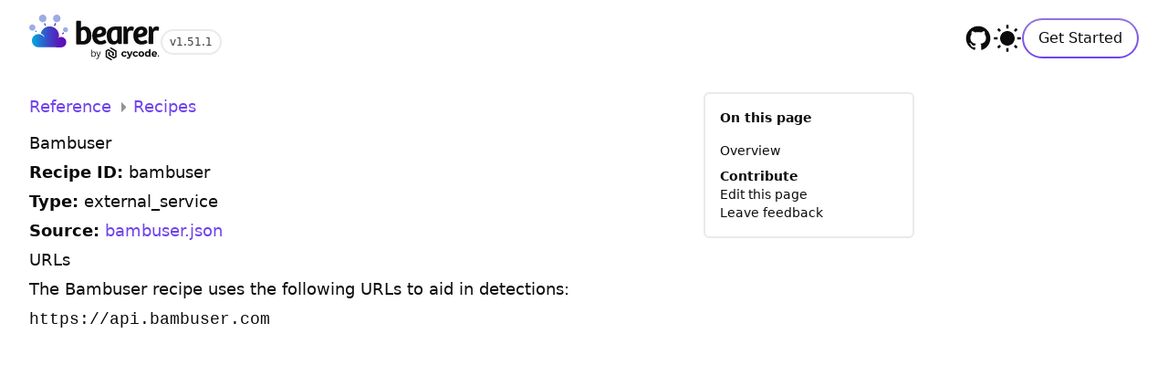

--- FILE ---
content_type: text/html; charset=utf-8
request_url: https://docs.bearer.com/reference/recipes/bambuser/
body_size: 13542
content:
<!DOCTYPE html>
<html lang="en">
  <head>
    <title>Bearer CLI: Recipe - Bambuser</title>
    <meta charset="UTF-8"/>
    <meta name="description" content="Bearer CLI is a free and open code security scanning tool that natively filters and prioritizes security risks by business impact"/>
    <meta http-equiv="x-ua-compatible" content="ie=edge"/>
    <meta name="google-site-verification" content="TPIn3qa-ZOQsCQrpOB6J5eALE4dPBPiRBEJP5azpo9g"/>
    <meta name="viewport" content="width=device-width, initial-scale=1, shrink-to-fit=no, viewport-fit=cover"/>
    <meta property="og:title" content="Bearer CLI: Recipe - Bambuser"/>
    <meta property="og:description" content="Bearer CLI is a free and open code security scanning tool that natively filters and prioritizes security risks by business impact"/>
    <meta property="og:image" content="https://docs.bearer.com/assets/img/bearer-cli-opengraph.png"/>
    <meta property="og:url" content="/reference/recipes/bambuser/"/>
    <meta property="og:site_name" content="Bearer CLI"/>
    <meta property="og:type" content="website"/>
    <link rel="canonical" content="/reference/recipes/bambuser/"/>
    <link rel="icon" href="/assets/img/favicon.ico"/>
    <link rel="icon" href="/assets/img/favicon.svg"/>
    <link rel="stylesheet" href="/style.css?v=1768564709237"/>
    <link rel="stylesheet" href="/prism-theme.css"/>
    <link rel="stylesheet" href="/callout.css"/>
    <script defer data-domain="docs.bearer.com" src="https://plausible.io/js/script.js"></script>
  </head>
  <body class="bg-white dark:bg-neutral-600">
    <header class='py-4 sm:px-0 bg-white dark:bg-neutral-600 sticky top-0 z-50 '>
	<nav class='wrap mx-auto px-8 flex justify-between'>
		<div class="flex items-center gap-2">

			<a href="/" title="Return to the homepage">
				<svg xmlns="http://www.w3.org/2000/svg" xmlns:xlink="http://www.w3.org/1999/xlink" viewBox="0 0 1817 664" version="1.1" class="w-36">
	<title>Bearer</title>
	<defs>
		<clipPath id="clip1">
			<path d="M 311 30 L 338.875 30 L 338.875 77 L 311 77 Z M 311 30 "/>
		</clipPath>
		<linearGradient id="cloud_grad" x1="37.5912" y1="305.7" x2="512.878" y2="305.7" gradientUnits="userSpaceOnUse">
			<stop stop-color="#00A9E2"/>
			<stop offset="0.1882" stop-color="#1981D7"/>
			<stop offset="0.4572" stop-color="#394DC8"/>
			<stop offset="0.6919" stop-color="#5027BE"/>
			<stop offset="0.8802" stop-color="#5F10B7"/>
			<stop offset="0.9987" stop-color="#6408B5"/>
		</linearGradient>
	</defs>
	<g id="logo-name" class="dark:fill-white fill-black">
		<path d="M746.745 363.166H724.878L725.122 363.163C719.686 363.16 715.288 358.783 715.222 353.355V346.396H715.239L715.399 240.238C715.374 221.754 731.425 210.662 748.968 210.662C781.281 210.662 789.663 242.553 794.061 267.506C804.401 326.199 778.133 363.166 746.745 363.166ZM856.302 251.333C846.373 194.952 813.518 163.063 766.896 163.063C745.196 163.063 727.113 170.459 714.757 181.55L714.94 92.9872C714.909 87.5303 710.488 83.1159 705.028 83.1159H661.172C655.695 83.1159 651.257 87.5561 651.257 93.0389L651.24 92.0481L650.761 356.483L649.808 401.956L649.825 401.298C649.825 406.781 654.263 411.221 659.737 411.227H659.531H745.055C834.148 411.227 873.966 351.614 856.302 251.333Z" />
		<path d="M1180.28 364.092C1153.97 364.092 1142.92 343.295 1138.52 318.339C1131.24 276.982 1135.96 212.429 1186.62 210.301L1186.51 210.2H1208.03L1207.82 210.206C1213.22 210.206 1217.6 214.534 1217.72 219.913V222.096L1218.03 329.434C1217.13 347.919 1204.28 364.092 1180.28 364.092ZM1226.94 394.613C1227.05 399.863 1231.22 404.088 1236.44 404.298H1271.17C1276.42 404.085 1280.62 399.814 1280.68 394.518L1280.7 357.624L1280.8 225.189L1281.4 172.949C1281.39 167.521 1277.02 163.13 1271.61 163.061H1192.42C1098.71 163.061 1058.89 230.534 1075.66 325.735C1084.45 375.646 1113.72 410.768 1163.11 410.768C1192.19 410.768 1213.27 401.989 1227.07 380.729L1226.94 394.613Z" />
		<path d="M1429.46 221.635C1434.87 222.456 1439.68 220.969 1440.5 215.555L1447.07 180.76L1447.05 180.834C1448.39 176.299 1446.33 171.526 1442.37 169.294C1433.19 165.477 1421.61 163.062 1410.11 163.062C1388.41 163.062 1366.6 175.541 1356.25 203.268L1349.01 173.267C1347.67 167.718 1344.22 162.473 1338.88 162.327H1313.2C1307.9 162.47 1303.66 166.75 1303.56 172.06L1303 210.201L1302.59 394.89C1302.84 400.011 1306.94 404.092 1312.06 404.299H1357.23C1362.51 404.083 1366.74 399.764 1366.75 394.425L1366.95 258.728C1367.6 230.998 1383.24 217.597 1406.32 217.597C1414.79 217.597 1422.61 219.228 1429.85 221.799L1429.46 221.635Z" />
		<path d="M1778.35 221.635C1783.76 222.456 1788.57 220.969 1789.39 215.552L1795.96 180.76L1795.93 180.834C1797.27 176.299 1795.22 171.526 1791.26 169.294C1782.08 165.477 1770.5 163.062 1758.99 163.062C1737.3 163.062 1715.49 175.541 1705.14 203.268L1697.9 173.267C1696.56 167.718 1693.11 162.473 1687.77 162.327H1662.09C1656.79 162.47 1652.54 166.75 1652.45 172.06L1651.89 210.201L1651.48 394.893C1651.73 400.014 1655.82 404.092 1660.95 404.299H1706.12C1711.4 404.083 1715.63 399.767 1715.64 394.428L1715.84 258.728C1716.49 230.998 1732.13 217.597 1755.21 217.597C1763.68 217.597 1771.49 219.225 1778.74 221.796L1778.35 221.635Z" />
		<path d="M1552.36 208.814C1563.89 208.814 1574.27 215.285 1576.47 227.764C1581.43 255.934 1542.74 265.345 1515.25 267.474C1509.81 267.459 1506.27 264.179 1506.4 257.579C1510.51 234.244 1523.1 208.814 1552.36 208.814ZM1631.53 389.91C1636.17 387.294 1637.43 381.773 1635.03 377.078L1620.2 350.623C1617.41 346.246 1611.91 345.152 1607.29 347.748L1607.34 347.716C1595.17 355.083 1579.09 362.24 1559.07 362.24C1524.44 362.24 1511.06 338.675 1506.67 313.717C1561.27 311.873 1646.78 299.391 1632.78 219.906C1626.52 184.321 1596.92 163.062 1553.53 163.062C1467.21 163.062 1428.77 238.391 1442.69 317.416C1452.22 371.486 1486.45 411.229 1551.08 411.229C1590.44 411.229 1617.86 398.733 1631.72 389.83L1631.53 389.91Z" />
		<path d="M983.727 208.815C995.269 208.815 1005.64 215.285 1007.84 227.764C1012.8 255.934 974.114 265.346 946.618 267.474C941.179 267.459 937.644 264.179 937.771 257.579C941.885 234.244 954.47 208.815 983.727 208.815ZM1062.91 389.91C1067.54 387.294 1068.8 381.774 1066.4 377.081L1051.57 350.623C1048.78 346.246 1043.28 345.152 1038.67 347.748L1038.71 347.717C1026.54 355.086 1010.47 362.241 990.443 362.241C955.819 362.241 942.435 338.675 938.04 313.717C992.647 311.873 1078.16 299.391 1064.16 219.906C1057.89 184.321 1028.3 163.062 984.904 163.062C898.579 163.062 860.144 238.391 874.064 317.416C883.586 371.486 917.823 411.23 982.451 411.23C1021.81 411.23 1049.23 398.733 1063.09 389.83L1062.91 389.91Z" />

		<path d="M926.704 508.701H937.832L959.585 566.971L978.949 508.701H990.077C971.468 560.695 961.848 587.501 961.22 589.118C958.328 596.479 954.828 601.861 950.72 605.265C946.613 608.712 941.206 610.435 934.5 610.435C932.488 610.435 930.371 610.265 928.15 609.924L927.521 600.861C929.868 601.032 931.628 601.117 932.802 601.117C937.538 601.117 941.122 600.223 943.553 598.436C946.026 596.692 948.226 593.394 950.154 588.543C951.873 584.076 953.151 580.629 953.99 578.204L926.704 508.701Z" />
		<path d="M891.058 516.104C884.394 516.104 879.28 518.444 875.718 523.125C872.197 527.762 870.437 534.592 870.437 543.612C870.437 562.078 877.289 571.311 890.995 571.311C894.39 571.311 897.366 570.609 899.923 569.205C902.522 567.758 904.554 565.759 906.021 563.206C907.53 560.61 908.641 557.696 909.354 554.462C910.108 551.228 910.485 547.633 910.485 543.676C910.485 538.315 909.857 533.634 908.599 529.635C907.384 525.635 905.288 522.38 902.312 519.87C899.336 517.359 895.585 516.104 891.058 516.104ZM892.127 507.233C898.246 507.233 903.528 508.807 907.97 511.956C912.413 515.104 915.745 519.38 917.967 524.784C920.188 530.188 921.299 536.379 921.299 543.357C921.299 550.59 920.188 556.951 917.967 562.44C915.787 567.929 912.455 572.268 907.97 575.46C903.528 578.608 898.205 580.183 892.001 580.183C887.433 580.183 883.262 579.183 879.49 577.183C875.718 575.183 872.574 572.46 870.059 569.014L868.991 578.715H860V481.512L870.499 480.874V504.042C870.499 509.743 870.416 514.636 870.248 518.721C872.679 515.189 875.822 512.402 879.679 510.36C883.577 508.275 887.726 507.233 892.127 507.233Z" />
		<path d="M1294.81 574.207C1288.81 571.104 1283.77 566.388 1280.25 560.578C1276.73 554.768 1274.86 548.09 1274.86 541.28C1274.86 534.47 1276.73 527.792 1280.25 521.982C1283.77 516.172 1288.81 511.456 1294.81 508.353C1301.28 505.063 1308.44 503.404 1315.68 503.518C1322.64 503.372 1329.53 505.037 1335.67 508.353C1341.28 511.424 1345.72 516.298 1348.27 522.204L1331.89 531.056C1328.11 524.331 1322.66 520.968 1315.56 520.968C1313.03 520.887 1310.52 521.329 1308.17 522.267C1305.82 523.205 1303.69 524.619 1301.91 526.421C1300.06 528.401 1298.62 530.74 1297.69 533.295C1296.77 535.851 1296.36 538.571 1296.5 541.289C1296.36 544.005 1296.76 546.723 1297.69 549.277C1298.62 551.83 1300.05 554.165 1301.91 556.139C1303.69 557.941 1305.82 559.355 1308.17 560.293C1310.52 561.231 1313.03 561.673 1315.56 561.592C1318.95 561.671 1322.3 560.762 1325.19 558.973C1328.09 557.184 1330.41 554.591 1331.89 551.504L1348.24 560.593C1345.6 566.357 1341.2 571.107 1335.67 574.134C1329.52 577.513 1322.61 579.205 1315.61 579.042C1308.39 579.144 1301.26 577.485 1294.81 574.207Z" />
		<path d="M1431.1 504.608L1398.33 582.44C1394.99 590.923 1390.87 596.878 1385.98 600.308C1380.73 603.861 1374.52 605.672 1368.2 605.488C1364.4 605.461 1360.62 604.848 1357 603.67C1353.7 602.678 1350.63 601.001 1348 598.745L1355.71 583.622C1357.34 585.088 1359.22 586.245 1361.25 587.039C1363.26 587.82 1365.39 588.233 1367.54 588.257C1370.05 588.369 1372.52 587.626 1374.56 586.148C1376.71 584.234 1378.38 581.828 1379.42 579.132L1379.69 578.441L1348.27 504.608H1370.02L1390.35 554.321L1410.88 504.554L1431.1 504.608Z" />
		<path d="M1451.74 574.208C1445.74 571.106 1440.7 566.389 1437.18 560.579C1433.66 554.77 1431.8 548.092 1431.8 541.282C1431.8 534.472 1433.66 527.794 1437.18 521.984C1440.7 516.174 1445.74 511.458 1451.74 508.355C1458.21 505.065 1465.37 503.406 1472.61 503.52C1479.6 503.36 1486.51 505.026 1492.67 508.355C1498.25 511.44 1502.64 516.314 1505.15 522.205L1488.82 531.057C1485.04 524.332 1479.59 520.969 1472.47 520.969C1469.95 520.891 1467.44 521.335 1465.1 522.272C1462.75 523.21 1460.62 524.623 1458.84 526.422C1456.99 528.402 1455.56 530.741 1454.63 533.297C1453.7 535.853 1453.29 538.572 1453.44 541.291C1453.29 544.007 1453.69 546.725 1454.62 549.278C1455.55 551.831 1456.99 554.167 1458.84 556.141C1460.63 557.948 1462.77 559.364 1465.12 560.302C1467.47 561.24 1469.99 561.68 1472.52 561.594C1475.92 561.676 1479.27 560.768 1482.17 558.979C1485.07 557.19 1487.4 554.596 1488.87 551.506L1505.21 560.594C1502.62 566.383 1498.24 571.168 1492.73 574.227C1486.58 577.605 1479.66 579.297 1472.67 579.134C1465.4 579.229 1458.22 577.538 1451.74 574.208Z" />
		<path d="M1530.14 574.207C1524.25 571.148 1519.32 566.497 1515.89 560.775C1512.43 554.885 1510.65 548.139 1510.76 541.29C1510.65 534.434 1512.43 527.683 1515.89 521.786C1519.32 516.064 1524.25 511.414 1530.14 508.354C1536.51 505.065 1543.58 503.405 1550.74 503.519C1557.87 503.396 1564.92 505.057 1571.26 508.354C1577.12 511.426 1582.03 516.075 1585.43 521.786C1588.9 527.683 1590.68 534.434 1590.57 541.29C1590.68 548.139 1588.9 554.885 1585.43 560.775C1582.03 566.486 1577.12 571.135 1571.26 574.207C1564.92 577.505 1557.87 579.166 1550.74 579.042C1543.58 579.157 1536.51 577.497 1530.14 574.207ZM1564.04 556.031C1567.64 551.99 1569.5 546.677 1569.23 541.253C1569.5 535.824 1567.64 530.506 1564.04 526.458C1562.33 524.652 1560.26 523.233 1557.97 522.293C1555.67 521.354 1553.21 520.914 1550.74 521.005C1548.25 520.918 1545.78 521.358 1543.47 522.298C1541.17 523.237 1539.08 524.654 1537.36 526.458C1535.56 528.451 1534.16 530.785 1533.26 533.324C1532.36 535.864 1531.96 538.559 1532.1 541.253C1531.95 543.962 1532.33 546.674 1533.23 549.23C1534.13 551.787 1535.53 554.136 1537.34 556.14C1539.07 557.944 1541.15 559.361 1543.45 560.3C1545.76 561.24 1548.23 561.68 1550.72 561.593C1553.18 561.676 1555.64 561.233 1557.92 560.293C1560.2 559.354 1562.27 557.938 1563.97 556.14L1564.04 556.031Z" />
		<path d="M1678.28 476.798V577.95H1658.16V569.498C1652.94 575.86 1645.38 579.041 1635.47 579.041C1628.99 579.132 1622.6 577.536 1616.91 574.406C1611.43 571.338 1606.94 566.753 1603.96 561.191C1600.7 555.052 1599.07 548.163 1599.23 541.197C1599.1 534.293 1600.73 527.47 1603.96 521.385C1606.96 515.801 1611.48 511.207 1617 508.152C1622.69 505.022 1629.08 503.425 1635.56 503.517C1644.83 503.517 1652.08 506.474 1657.3 512.387V476.798H1678.28ZM1652.35 556.138C1654.15 554.15 1655.55 551.82 1656.45 549.283C1657.36 546.747 1657.76 544.054 1657.62 541.361C1657.75 538.665 1657.36 535.969 1656.45 533.43C1655.55 530.89 1654.15 528.557 1652.35 526.565C1648.81 523.025 1644.03 521.039 1639.05 521.039C1634.07 521.039 1629.29 523.025 1625.75 526.565C1623.95 528.557 1622.55 530.89 1621.65 533.43C1620.74 535.969 1620.34 538.665 1620.47 541.361C1620.34 544.054 1620.74 546.747 1621.65 549.283C1622.55 551.82 1623.95 554.15 1625.75 556.138C1629.29 559.678 1634.07 561.664 1639.05 561.664C1644.03 561.664 1648.81 559.678 1652.35 556.138Z" />
		<path d="M1768.22 547.286H1713.27C1714.15 551.653 1716.66 555.509 1720.29 558.046C1724.36 560.79 1729.18 562.17 1734.07 561.991C1737.49 562.051 1740.91 561.478 1744.13 560.3C1747.19 559.054 1749.96 557.2 1752.29 554.847L1763.51 567.116C1756.66 575.078 1746.7 579.052 1733.62 579.04C1726.09 579.189 1718.63 577.532 1711.86 574.205C1705.83 571.223 1700.77 566.562 1697.28 560.773C1693.81 554.883 1692.04 548.137 1692.15 541.288C1692.05 534.464 1693.81 527.745 1697.22 521.857C1700.53 516.145 1705.34 511.471 1711.13 508.352C1717.22 505.08 1724.03 503.417 1730.93 503.517C1737.65 503.421 1744.28 505.014 1750.24 508.152C1755.93 511.179 1760.64 515.79 1763.81 521.439C1767.17 527.606 1768.83 534.564 1768.64 541.597C1768.64 541.833 1768.49 543.741 1768.22 547.286ZM1718.94 523.656C1715.64 526.496 1713.52 530.487 1713 534.835H1748.78C1748.23 530.518 1746.11 526.56 1742.83 523.729C1739.51 520.921 1735.28 519.44 1730.95 519.567C1726.59 519.436 1722.32 520.901 1718.94 523.693V523.656Z"/>
		<path fill-rule="evenodd" clip-rule="evenodd" d="M1202.68 491.193L1138.07 453.495C1136.3 452.459 1134.28 451.914 1132.23 451.914C1130.17 451.914 1128.16 452.459 1126.38 453.495L1113.16 461.13L1189.41 505.714V572.376L1170.35 583.492L1113.16 550.16V539.472C1115.27 537.493 1116.73 534.916 1117.36 532.081C1117.98 529.245 1117.74 526.285 1116.67 523.59C1115.59 520.895 1113.73 518.592 1111.34 516.985C1108.94 515.379 1106.12 514.543 1103.24 514.589C1100.36 514.635 1097.56 515.561 1095.22 517.244C1092.87 518.926 1091.09 521.288 1090.1 524.016C1089.11 526.743 1088.96 529.71 1089.68 532.524C1090.39 535.338 1091.93 537.867 1094.1 539.778V561.276L1170.37 605.723L1202.68 586.897C1204.45 585.862 1205.93 584.374 1206.96 582.581C1207.99 580.788 1208.53 578.753 1208.53 576.682V501.408C1208.53 499.337 1207.99 497.302 1206.96 495.509C1205.93 493.716 1204.45 492.228 1202.68 491.193Z"/>
		<path fill-rule="evenodd" clip-rule="evenodd" d="M1170.36 538.039V516.815L1094.08 472.369L1061.79 491.179C1060.01 492.218 1058.54 493.71 1057.51 495.506C1056.49 497.301 1055.95 499.337 1055.95 501.409V576.683C1055.95 578.754 1056.49 580.788 1057.51 582.581C1058.54 584.374 1060.01 585.863 1061.79 586.898L1126.38 624.504C1128.15 625.54 1130.17 626.086 1132.22 626.086C1134.28 626.086 1136.29 625.54 1138.07 624.504L1151.24 616.87L1075.02 572.378V505.715L1094.08 494.6L1151.24 527.931V538.237C1149.13 540.204 1147.66 542.77 1147.02 545.598C1146.38 548.426 1146.61 551.384 1147.67 554.08C1148.72 556.777 1150.57 559.086 1152.95 560.703C1155.34 562.321 1158.15 563.17 1161.03 563.14C1163.9 563.111 1166.7 562.202 1169.05 560.536C1171.4 558.869 1173.2 556.522 1174.2 553.804C1175.21 551.086 1175.37 548.125 1174.68 545.31C1173.98 542.496 1172.45 539.961 1170.3 538.039H1170.36Z"/>
		<path d="M1787.81 576.784C1792.72 576.784 1796.7 572.765 1796.7 567.808C1796.7 562.85 1792.72 558.831 1787.81 558.831C1782.89 558.831 1778.91 562.85 1778.91 567.808C1778.91 572.765 1782.89 576.784 1787.81 576.784Z" stroke="white" stroke-width="0.93017"/>
		<path d="M1787.26 566.99C1787.82 566.99 1788.22 566.878 1788.46 566.665C1788.7 566.462 1788.83 566.118 1788.83 565.631C1788.83 565.144 1788.7 564.819 1788.46 564.606C1788.22 564.403 1787.82 564.302 1787.26 564.302H1786.14V566.99H1787.26ZM1786.14 568.846V572.802H1783.46V562.345H1787.54C1788.91 562.345 1789.91 562.578 1790.54 563.044C1791.18 563.501 1791.49 564.231 1791.49 565.235C1791.49 565.925 1791.33 566.493 1791 566.939C1790.67 567.375 1790.18 567.71 1789.5 567.913C1789.88 568.004 1790.2 568.197 1790.49 568.491C1790.78 568.785 1791.07 569.231 1791.36 569.84L1792.82 572.802H1789.98L1788.71 570.205C1788.46 569.688 1788.2 569.323 1787.94 569.14C1787.67 568.947 1787.32 568.846 1786.89 568.846H1786.14Z" />
	</g>

	<g id="cloud-white" class="invisible dark:visible">
		<path d="M98.8837 222.894L89.1869 212.604C85.7184 217.314 81.5728 221.432 76.8994 224.862L86.2721 234.805C87.9274 236.565 90.168 237.533 92.5807 237.533C92.9078 237.533 93.2377 237.513 93.559 237.479C95.4353 237.266 97.1509 236.465 98.5251 235.161C100.212 233.575 101.176 231.421 101.245 229.104C101.314 226.783 100.476 224.583 98.8837 222.894Z" fill="white"/>
		<path d="M216.698 112.276C211.549 114.861 206.055 116.791 200.32 117.983L210.12 144.952C211.362 148.372 214.638 150.676 218.268 150.676C219.275 150.676 220.273 150.498 221.234 150.147C225.724 148.51 228.05 143.521 226.418 139.021L216.698 112.276Z" fill="white"/>
		<path d="M355.93 114.26C353.993 113.453 352.129 112.543 350.31 111.578L338.88 143.044C337.245 147.542 339.572 152.536 344.059 154.168C345.025 154.518 346.021 154.696 347.025 154.696L347.389 154.69C350.909 154.541 353.971 152.301 355.178 148.981L366.568 117.623C362.962 116.785 359.401 115.705 355.93 114.26Z" fill="white"/>
		<path d="M463.297 238.088L452.378 251.408C449.346 255.108 449.882 260.588 453.572 263.62C454.739 264.577 456.073 265.194 457.542 265.453C458.05 265.548 458.563 265.594 459.074 265.594C461.685 265.594 464.129 264.439 465.779 262.42L476.313 249.573C471.255 246.529 466.889 242.605 463.297 238.088Z" fill="white"/>

		<path d="M278.718 160.082C220.376 160.082 169.433 198.206 152.711 253.545C148.975 253.102 145.237 252.878 141.528 252.878C138.975 252.878 136.401 252.985 133.876 253.194C117.745 254.102 101.57 259.53 87.0792 268.899L86.8784 269.028L86.6804 269.163C79.0693 274.373 72.9786 279.652 68.07 285.29C62.9748 290.781 58.3731 297.395 54.0182 305.498C38.354 335.649 39.6106 373.138 57.085 401.296C65.3933 415.225 77.5201 427.113 92.1686 435.683C106.315 443.871 122.791 448.354 139.89 448.693L140.329 448.702L140.486 448.699L418.943 450C444.147 450 468.721 437.69 483.425 417.853C498.532 398.406 503.593 371.15 496.63 346.637C489.644 322.104 470.572 301.497 446.852 292.852C437.786 289.394 427.906 287.596 417.73 287.596C415.28 287.596 412.801 287.705 410.354 287.92C408.231 217.066 349.995 160.082 278.718 160.082ZM278.718 178.357C341.268 178.357 392.16 229.304 392.16 291.924V303.869C387.939 305.88 383.952 308.315 380.343 311.201C379.528 311.862 379.258 313.042 379.78 313.999C380.182 314.74 380.942 315.159 381.731 315.159C382.09 315.159 382.451 315.073 382.79 314.889C391.824 310.053 401.547 307.046 411.453 306.17C413.541 305.971 415.636 305.871 417.73 305.871C425.553 305.871 433.345 307.255 440.606 310.021C459.18 316.791 473.742 332.914 479.072 351.635C484.389 370.352 480.86 391.51 468.891 406.793C457.427 422.382 438.429 431.728 419.216 431.728H419.067H419.035H419.03L140.286 430.424H140.257H140.254C126.661 430.151 113.123 426.702 101.381 419.907C89.6956 413.071 79.5914 403.441 72.6774 391.792C58.2928 368.729 57.6157 338.176 70.0925 314.157C73.2913 308.209 76.9979 302.465 81.6427 297.516C86.0722 292.372 91.3969 288.07 96.9826 284.25C108.355 276.9 121.529 272.147 135.139 271.426C137.265 271.242 139.396 271.153 141.528 271.153C153.003 271.153 164.465 273.758 174.991 278.48C181.25 281.257 187.18 284.859 192.588 289.17C198.074 293.398 202.974 298.392 207.377 303.852L207.4 303.881C208.115 304.768 209.182 305.251 210.269 305.251C210.929 305.251 211.595 305.072 212.197 304.702C213.93 303.636 214.469 301.365 213.402 299.633C209.397 293.116 204.365 287.217 198.713 281.967C192.981 276.8 186.569 272.342 179.67 268.764C176.144 266.957 172.483 265.395 168.733 264.082C181.434 213.514 226.369 178.357 278.718 178.357Z" fill="white"/>
	</g>

	<g id="cloud-blue" class="visable dark:invisible">
		<path d="M78.4946 227.473L87.9891 237.143C89.7694 238.901 91.8463 239.78 94.2199 239.78C94.5166 239.78 94.8133 239.78 95.11 239.78C96.8902 239.487 98.6705 238.901 100.154 237.436C101.934 235.971 102.824 233.626 102.824 231.575C102.824 229.231 101.934 227.179 100.451 225.421L90.6595 215.458C87.099 220.147 82.9452 224.249 78.4946 227.473Z" fill="url(#cloud_grad)"/>
		<path d="M203.935 121.389L213.726 148.175C214.913 151.413 218.176 153.768 221.737 153.768C222.627 153.768 223.814 153.473 224.704 153.179C229.154 151.707 231.528 146.703 229.748 142.288L219.957 115.797C214.913 118.446 209.572 120.212 203.935 121.389Z" fill="url(#cloud_grad)"/>
		<path d="M355.595 113.571L344.206 145.022C342.708 149.473 344.806 154.517 349.301 156C350.2 156.297 351.399 156.593 352.298 156.593H352.598C356.194 156.593 359.191 154.22 360.39 150.956L371.779 119.802C368.182 118.912 364.586 118.022 360.99 116.539C359.191 115.352 357.393 114.462 355.595 113.571Z" fill="url(#cloud_grad)"/>
		<path d="M463.549 269.58C464.143 269.58 464.44 269.58 465.033 269.58C467.703 269.58 470.077 268.382 471.857 266.284L482.242 253.397C477.198 250.4 472.747 246.504 469.187 241.708L458.209 255.195C455.242 258.791 455.835 264.486 459.396 267.483C460.582 268.681 462.066 269.281 463.549 269.58Z" fill="url(#cloud_grad)"/>


		<path d="M466.619 311.484C456.126 307.574 444.734 306.07 433.641 306.972C422.549 307.875 411.457 311.484 401.264 316.898C400.064 317.5 398.566 317.199 397.966 315.996C397.366 314.793 397.666 313.59 398.566 312.687C402.763 309.379 407.26 306.672 412.056 304.265V290.73C412.056 219.746 354.496 161.996 283.744 161.996C224.385 161.996 173.42 202 159.03 259.148C163.227 260.652 167.424 262.457 171.322 264.562C179.116 268.472 186.311 273.586 192.907 279.601C199.203 285.617 204.899 292.234 209.396 299.754C210.595 301.859 209.995 304.265 207.897 305.468C206.098 306.672 203.699 306.07 202.5 304.566C197.404 298.25 192.008 292.836 185.712 288.023C179.716 283.211 172.821 279 165.925 275.992C151.835 269.675 136.246 266.668 120.956 267.871C105.667 268.773 90.6772 274.187 77.7861 282.308C71.4904 286.519 65.4945 291.633 60.398 297.347C55.0017 303.062 50.8046 309.379 47.2071 316.297C33.1168 343.668 33.7163 378.258 50.205 404.426C57.9997 417.66 69.3918 428.488 82.5828 436.309C95.7737 444.129 111.063 448.039 126.652 448.34L442.036 449.844C463.921 449.844 485.506 439.316 498.397 421.57C511.888 404.125 515.785 380.363 509.789 359.008C504.093 337.351 487.604 319.004 466.619 311.484Z" fill="url(#cloud_grad)"/>
	</g>

	<g id="cloud-dots">
		<path d="M186.616 104.767C179.771 104.767 173.032 103.406 166.595 100.724C153.719 95.3672 143.692 85.2862 138.356 72.336C133.017 59.3916 133.026 45.1662 138.379 32.2793C146.515 12.6716 165.487 4.14895e-05 186.703 4.14895e-05C193.556 4.14895e-05 200.298 1.3614 206.745 4.04391C233.368 15.1244 246.02 45.8297 234.949 72.4883C226.807 92.0959 207.835 104.767 186.616 104.767Z" fill="#9DACE3"/>
		<path d="M381.577 104.767C374.718 104.767 367.981 103.406 361.555 100.729C334.92 89.6403 322.26 58.9378 333.331 32.2793C341.473 12.6774 360.448 0.00290534 381.663 0.00290534C388.508 0.00290534 395.256 1.36714 401.714 4.04678C428.326 15.1244 440.975 45.8297 429.906 72.4883C421.762 92.0959 402.793 104.767 381.577 104.767Z" fill="#9DACE3"/>
		<path d="M501.518 241.919C498.707 241.919 495.872 241.569 493.087 240.868C474.78 236.25 463.629 217.567 468.236 199.231C472.083 183.964 485.719 173.297 501.398 173.297C504.206 173.297 507.044 173.653 509.829 174.354C518.7 176.594 526.168 182.157 530.855 190.015C535.555 197.876 536.912 207.098 534.68 215.987C530.838 231.258 517.202 241.919 501.518 241.919Z" fill="#9DACE3"/>
		<path d="M42.999 221.338C39.476 221.338 35.9272 220.892 32.4415 220.013C21.3303 217.216 11.9777 210.248 6.09362 200.394C0.215268 190.549 -1.48311 178.995 1.31692 167.857C6.12518 148.732 23.2123 135.374 42.8641 135.374C46.3814 135.374 49.9302 135.819 53.4188 136.695C76.3527 142.476 90.3155 165.878 84.5433 188.854C79.7293 207.982 62.648 221.338 42.999 221.338Z" fill="#9DACE3"/>
	</g>
</svg>
			</a>
			<a href="https://github.com/Bearer/bearer/releases/tag/v1.51.1" class="rounded-full border-2 border-neutral-200 hover:border-main-400 dark:hover:border-main-300 text-xs text-neutral-500 dark:text-neutral-200 mt-2 py-1 px-2">v1.51.1</a>
		</div>
		<ul class='flex gap-4 items-center text-black dark:text-neutral-100'>
			<li class="hidden sm:block">
				<a class="hover:text-main dark:hover:text-main-300" href="https://github.com/bearer/bearer" class="">
					<svg xmlns="http://www.w3.org/2000/svg" height="2em" preserveAspectRatio="xMidYMid meet" viewBox="0 0 24 24"><path fill="currentColor" d="M12 2A10 10 0 0 0 2 12c0 4.42 2.87 8.17 6.84 9.5c.5.08.66-.23.66-.5v-1.69c-2.77.6-3.36-1.34-3.36-1.34c-.46-1.16-1.11-1.47-1.11-1.47c-.91-.62.07-.6.07-.6c1 .07 1.53 1.03 1.53 1.03c.87 1.52 2.34 1.07 2.91.83c.09-.65.35-1.09.63-1.34c-2.22-.25-4.55-1.11-4.55-4.92c0-1.11.38-2 1.03-2.71c-.1-.25-.45-1.29.1-2.64c0 0 .84-.27 2.75 1.02c.79-.22 1.65-.33 2.5-.33c.85 0 1.71.11 2.5.33c1.91-1.29 2.75-1.02 2.75-1.02c.55 1.35.2 2.39.1 2.64c.65.71 1.03 1.6 1.03 2.71c0 3.82-2.34 4.66-4.57 4.91c.36.31.69.92.69 1.85V21c0 .27.16.59.67.5C19.14 20.16 22 16.42 22 12A10 10 0 0 0 12 2Z"/>
	<title>Join us on GitHub</title>
</svg>
				</a>
			</li>
			<li class="">
				<button class="hover:text-main dark:hover:text-main-300" id="dark-light-toggle">
					<svg xmlns="http://www.w3.org/2000/svg" class="light-icon" height="2em" preserveAspectRatio="xMidYMid meet" viewBox="0 0 24 24"><path fill="currentColor" d="m3.55 19.09l1.41 1.41l1.8-1.79l-1.42-1.42M12 6c-3.31 0-6 2.69-6 6s2.69 6 6 6s6-2.69 6-6c0-3.32-2.69-6-6-6m8 7h3v-2h-3m-2.76 7.71l1.8 1.79l1.41-1.41l-1.79-1.8M20.45 5l-1.41-1.4l-1.8 1.79l1.42 1.42M13 1h-2v3h2M6.76 5.39L4.96 3.6L3.55 5l1.79 1.81l1.42-1.42M1 13h3v-2H1m12 9h-2v3h2"/>
  <title>Toggle dark mode</title>
</svg>
					<svg xmlns="http://www.w3.org/2000/svg" class="dark-icon" height="2em" preserveAspectRatio="xMidYMid meet" viewBox="0 0 24 24"><path fill="currentColor" d="m17.75 4.09l-2.53 1.94l.91 3.06l-2.63-1.81l-2.63 1.81l.91-3.06l-2.53-1.94L12.44 4l1.06-3l1.06 3l3.19.09m3.5 6.91l-1.64 1.25l.59 1.98l-1.7-1.17l-1.7 1.17l.59-1.98L15.75 11l2.06-.05L18.5 9l.69 1.95l2.06.05m-2.28 4.95c.83-.08 1.72 1.1 1.19 1.85c-.32.45-.66.87-1.08 1.27C15.17 23 8.84 23 4.94 19.07c-3.91-3.9-3.91-10.24 0-14.14c.4-.4.82-.76 1.27-1.08c.75-.53 1.93.36 1.85 1.19c-.27 2.86.69 5.83 2.89 8.02a9.96 9.96 0 0 0 8.02 2.89m-1.64 2.02a12.08 12.08 0 0 1-7.8-3.47c-2.17-2.19-3.33-5-3.49-7.82c-2.81 3.14-2.7 7.96.31 10.98c3.02 3.01 7.84 3.12 10.98.31Z"/>
  <title>Toggle light mode</title>
</svg>
				</button>
			</li>
			<li class="hidden sm:block">
				<a href="/quickstart" class="btn-fancy dark:btn-fancy-dark dark:text-neutral-100 text-black block">
          Get Started
				</a>
			</li>
			<li class="flex sm:hidden">
				<button class="hover:text-main dark:hover:text-main-300m" id="toggle-nav"><svg xmlns="http://www.w3.org/2000/svg" height="2em" preserveAspectRatio="xMidYMid meet" viewBox="0 0 24 24">
  <title>Toggle navigation</title><path fill="currentColor" d="M3 6h18v2H3V6m0 5h18v2H3v-2m0 5h18v2H3v-2Z"/></svg></button>
			</li>
		</ul>
	</nav>
</header>
    
<main class="wrap mx-auto flex flex-col sm:grid grid-cols-5 text-black dark:text-neutral-100 px-8 relative gap-4 pt-4">
	<nav class="hidden self-stretch overflow-y-scroll max-h-[85vh] top-heading-offset sm:revert sm:self-start sticky  col-span-1  bg-white dark:bg-neutral-600 z-10 pb-4 text-sm lg:text-base" id="doc-nav" >
		<ul>
			
				<li class="mb-4">
					<details open >
						<summary class="font-bold text-md cursor-pointer leading-8 flex items-center">Get Started
							<span class="transition-transform -rotate-90"><svg xmlns="http://www.w3.org/2000/svg" height="2em" preserveAspectRatio="xMidYMid meet" viewBox="0 0 24 24"><path fill="currentColor" d="M7.41 8.58L12 13.17l4.59-4.59L18 10l-6 6l-6-6l1.41-1.42Z"/></svg></span></summary>
						<ul class="ml-2">
							
								<li>
									<a
										class="hover:underline block"
										
										href="/quickstart/"
									>
										Quick Start
									</a>
								</li>
							
						</ul>
					</details>
				</li>
			
				<li class="mb-4">
					<details open >
						<summary class="font-bold text-md cursor-pointer leading-8 flex items-center">Guides
							<span class="transition-transform -rotate-90"><svg xmlns="http://www.w3.org/2000/svg" height="2em" preserveAspectRatio="xMidYMid meet" viewBox="0 0 24 24"><path fill="currentColor" d="M7.41 8.58L12 13.17l4.59-4.59L18 10l-6 6l-6-6l1.41-1.42Z"/></svg></span></summary>
						<ul class="ml-2">
							
								<li>
									<a
										class="hover:underline block"
										
										href="/guides/configure-scan/"
									>
										Configure the scan
									</a>
								</li>
							
								<li>
									<a
										class="hover:underline block"
										
										href="/guides/integration-strategy/"
									>
										Integration strategy
									</a>
								</li>
							
								<li>
									<a
										class="hover:underline block"
										
										href="/guides/ci-setup/"
									>
										Set up CI/CD
									</a>
								</li>
							
								<li>
									<a
										class="hover:underline block"
										
										href="/guides/github-action/"
									>
										Using GitHub Actions
									</a>
								</li>
							
								<li>
									<a
										class="hover:underline block"
										
										href="/guides/gitlab/"
									>
										Using GitLab CI/CD
									</a>
								</li>
							
								<li>
									<a
										class="hover:underline block"
										
										href="/guides/custom-rule/"
									>
										Create a custom rule
									</a>
								</li>
							
								<li>
									<a
										class="hover:underline block"
										
										href="/guides/privacy/"
									>
										Run a privacy report
									</a>
								</li>
							
								<li>
									<a
										class="hover:underline block"
										
										href="/guides/dataflow/"
									>
										Run a data flow report
									</a>
								</li>
							
								<li>
									<a
										class="hover:underline block"
										
										href="/guides/shell-completion/"
									>
										Shell completions
									</a>
								</li>
							
						</ul>
					</details>
				</li>
			
				<li class="mb-4">
					<details open >
						<summary class="font-bold text-md cursor-pointer leading-8 flex items-center">Explanations
							<span class="transition-transform -rotate-90"><svg xmlns="http://www.w3.org/2000/svg" height="2em" preserveAspectRatio="xMidYMid meet" viewBox="0 0 24 24"><path fill="currentColor" d="M7.41 8.58L12 13.17l4.59-4.59L18 10l-6 6l-6-6l1.41-1.42Z"/></svg></span></summary>
						<ul class="ml-2">
							
								<li>
									<a
										class="hover:underline block"
										
										href="/explanations/workflow/"
									>
										How Bearer CLI works
									</a>
								</li>
							
								<li>
									<a
										class="hover:underline block"
										
										href="/explanations/scanners/"
									>
										Scanner types
									</a>
								</li>
							
								<li>
									<a
										class="hover:underline block"
										
										href="/explanations/reports/"
									>
										Report types
									</a>
								</li>
							
								<li>
									<a
										class="hover:underline block"
										
										href="/explanations/discovery-and-classification/"
									>
										Sensitive data flow
									</a>
								</li>
							
						</ul>
					</details>
				</li>
			
				<li class="mb-4">
					<details open >
						<summary class="font-bold text-md cursor-pointer leading-8 flex items-center">Reference
							<span class="transition-transform -rotate-90"><svg xmlns="http://www.w3.org/2000/svg" height="2em" preserveAspectRatio="xMidYMid meet" viewBox="0 0 24 24"><path fill="currentColor" d="M7.41 8.58L12 13.17l4.59-4.59L18 10l-6 6l-6-6l1.41-1.42Z"/></svg></span></summary>
						<ul class="ml-2">
							
								<li>
									<a
										class="hover:underline block"
										
										href="/reference/installation/"
									>
										Installation
									</a>
								</li>
							
								<li>
									<a
										class="hover:underline block"
										
										href="/reference/config/"
									>
										Configuration
									</a>
								</li>
							
								<li>
									<a
										class="hover:underline block"
										
										href="/reference/commands/"
									>
										Commands
									</a>
								</li>
							
								<li>
									<a
										class="hover:underline block"
										
										href="/reference/rules/"
									>
										Rules
									</a>
								</li>
							
								<li>
									<a
										class="hover:underline block"
										
										href="/reference/datatypes/"
									>
										Data Types
									</a>
								</li>
							
								<li>
									<a
										class="hover:underline block"
										aria-current="page" 
										href="/reference/recipes/"
									>
										Recipes
									</a>
								</li>
							
								<li>
									<a
										class="hover:underline block"
										
										href="/reference/supported-languages/"
									>
										Supported Languages
									</a>
								</li>
							
						</ul>
					</details>
				</li>
			
				<li class="mb-4">
					<details open >
						<summary class="font-bold text-md cursor-pointer leading-8 flex items-center">Contributing
							<span class="transition-transform -rotate-90"><svg xmlns="http://www.w3.org/2000/svg" height="2em" preserveAspectRatio="xMidYMid meet" viewBox="0 0 24 24"><path fill="currentColor" d="M7.41 8.58L12 13.17l4.59-4.59L18 10l-6 6l-6-6l1.41-1.42Z"/></svg></span></summary>
						<ul class="ml-2">
							
								<li>
									<a
										class="hover:underline block"
										
										href="/contributing/"
									>
										Overview
									</a>
								</li>
							
								<li>
									<a
										class="hover:underline block"
										
										href="/contributing/code/"
									>
										Contribute code
									</a>
								</li>
							
								<li>
									<a
										class="hover:underline block"
										
										href="/contributing/docs/"
									>
										Contribute documentation
									</a>
								</li>
							
								<li>
									<a
										class="hover:underline block"
										
										href="/contributing/recipes/"
									>
										Contribute new recipes
									</a>
								</li>
							
						</ul>
					</details>
				</li>
			
		</ul>
	</nav>
	<div class="grid col-span-4 gap-4 grid-cols-4">
		<article class="order-last md:order-first prose prose-lg dark:prose-invert prose-headings:mb-4 prose-headings:mt-8 prose-h1:mt-0 col-span-4 md:col-span-3 min-content-height">
			
				<div class="not-prose">
  <ul class="breadcrumbs list-none flex mb-2">
    
      <li class="mr-2">
        <a class="text-main-400 dark:text-main-300 hover:underline" href="/reference">
          Reference
        </a>
      </li>
    
      <li class="mr-2">
        <a class="text-main-400 dark:text-main-300 hover:underline" href="/reference/recipes/">
          Recipes
        </a>
      </li>
    
  </ul>
</div>
			
			
<h1>Bambuser</h1>
<ul class="not-prose list-none m-0 p-0">
  <li>
    <strong>Recipe ID:</strong>
    bambuser</li>
  <li>
    <strong>Type:</strong>
    external_service</li>
  <li>
    <strong>Source:</strong>
    <a class=" text-main dark:text-main-300 hover:underline" href="https://github.com/bearer/bearer/blob/main//pkg/classification/db/recipes/bambuser.json">bambuser.json</a>
  </li>

</ul>

  <h2>URLs</h2>
  <p>The Bambuser recipe uses the following URLs to aid in detections:</p>
  <ul>
    
      <li>
        <code>https://api.bambuser.com</code>
      </li>
    
  </ul>
</li>


		</article>
		<aside class="self-start col-span-3 sm:col-span-2 md:col-span-1  md:top-heading-offset  dark:text-neutral-200 md:flex md:flex-col md:sticky text-sm gap-4 justify-between md:mb-4 ">
			<div class=" border-solid border-2 border-neutral-200 dark:border-neutral-500 rounded-md">
				<div class="flex justify-between relative p-4">
					<h2 class="font-bold text-md">On this page</h2>
					<button id="js-toggle-toc" class="md:hidden absolute top-0 left-0 right-0 bottom-0 text-right flex justify-end items-center pr-3">
						<span class="sr-only">Toggle menu</span>
						<div class=""><svg xmlns="http://www.w3.org/2000/svg" height="2em" preserveAspectRatio="xMidYMid meet" viewBox="0 0 24 24"><path fill="currentColor" d="M7.41 8.58L12 13.17l4.59-4.59L18 10l-6 6l-6-6l1.41-1.42Z"/></svg></div>
					</button>
				</div>
				<div id="toc-container" class="hidden md:block px-4 pb-4 overflow-y-scroll md:max-h-[50vh]">
					<a href="#" class="hover:underline">Overview</a>
					
					<h2 class="mt-2 font-bold text-md">Contribute</h2>
					<ul>
						<li>
							<a class="hover:underline" href="https://github.com/bearer/bearer/blob/main/docs/./reference/recipe-pages.njk">Edit this page</a>
						</li>
						<li>
							<a href="https://github.com/bearer/bearer/issues/new/choose" class="hover:underline">Leave feedback</a>
						</li>
					</ul>
				</div>
			</div>
		</aside>
	</div>
</main>
    <script src="/app.js"></script>
    
  </body>
</html>

--- FILE ---
content_type: text/css; charset=utf-8
request_url: https://docs.bearer.com/prism-theme.css
body_size: 464
content:
/* Generated with http://k88hudson.github.io/syntax-highlighting-theme-generator/www */
/* http://k88hudson.github.io/react-markdocs */
/**
 * @author k88hudson
 *
 * Based on prism.js default theme for JavaScript, CSS and HTML
 * Based on dabblet (http://dabblet.com)
 * @author Lea Verou
 */
/*********************************************************
* General
*/
pre[class*="language-"],
code[class*="language-"] {
  color: #f5f5f5;
  font-size: 13px;
  text-shadow: none;
  font-family: Consolas, Monaco, "Andale Mono", "Ubuntu Mono", monospace;
  direction: ltr;
  text-align: left;
  white-space: pre;
  word-spacing: normal;
  word-break: normal;
  line-height: 1.5;
  -moz-tab-size: 4;
  -o-tab-size: 4;
  tab-size: 4;
  -webkit-hyphens: none;
  -moz-hyphens: none;
  -ms-hyphens: none;
  hyphens: none;
}
pre[class*="language-"]::selection,
code[class*="language-"]::selection,
pre[class*="language-"]::mozselection,
code[class*="language-"]::mozselection {
  text-shadow: none;
  background: #b3d4fc;
}
@media print {
  pre[class*="language-"],
  code[class*="language-"] {
    text-shadow: none;
  }
}
pre[class*="language-"] {
  padding: 1em;
  margin: 0.5em 0;
  overflow: auto;
  background: hsl(243, 27%, 35%);
}
:not(pre) > code[class*="language-"] {
  padding: 0.1em 0.3em;
  border-radius: 0.3em;
  color: #f5f5f5;
  background: hsl(243, 27%, 35%);
}
/*********************************************************
* Tokens
*/
.namespace {
  opacity: 0.7;
}
.token.comment,
.token.prolog,
.token.doctype,
.token.cdata {
  color: #93a1a1;
}
.token.punctuation {
  color: #999999;
}
.token.property,
.token.tag,
.token.boolean,
.token.number,
.token.constant,
.token.symbol,
.token.deleted {
  color: #b1e3ff;
}
.token.selector,
.token.attr-name,
.token.string,
.token.char,
.token.builtin,
.token.inserted {
  color: #d4bcf8;
}
.token.operator,
.token.entity,
.token.url,
.language-css .token.string,
.style .token.string {
  color: #e5c9ad;
  background: transparent;
}
.token.atrule,
.token.attr-value,
.token.keyword {
  color: #4fc0f0;
}
.token.function {
  color: #d4bcf8;
}
.token.regex,
.token.important,
.token.variable {
  color: #c7f565;
}
.token.important,
.token.bold {
  font-weight: bold;
}
.token.italic {
  font-style: italic;
}
.token.entity {
  cursor: help;
}
/*********************************************************
* Line highlighting
*/
pre[data-line] {
  position: relative;
}
pre[class*="language-"] > code[class*="language-"] {
  position: relative;
  z-index: 1;
}
.line-highlight {
  position: absolute;
  left: 0;
  right: 0;
  padding: inherit 0;
  margin-top: 1em;
  background: #d4bcf8;
  box-shadow: inset 5px 0 0 #6e20e6;
  z-index: 0;
  pointer-events: none;
  line-height: inherit;
  white-space: pre;
}


--- FILE ---
content_type: text/css; charset=utf-8
request_url: https://docs.bearer.com/callout.css
body_size: 758
content:
/* Warning */
.elv-callout {
  --callout-primary: hsl(209, 100%, 60%);
  --callout-secondary: hsl(209, 100%, 90%);
  --callout-primarytext: #000;
  line-height: 1.5;
  margin-left: 0rem;
  margin-right: 0rem;
  margin-bottom: 2em;
  background-color: var(--callout-secondary);
  border: 3px solid var(--callout-border, var(--callout-primary));
}
details .elv-callout {
  margin-left: 0;
  margin-right: 0;
}
[role="tabpanel"] > .elv-callout:last-child {
  margin-bottom: 0;
}
.elv-callout-box {
  --callout-primary: #dff7ff;
  --callout-primarytext: #000;
  --callout-secondary: #f2fcff;
}
@media (min-width: 64em) {
  /* 1024px */
  .elv-callout {
    border-radius: 0.3em;
  }
}

.dark .elv-callout {
  --callout-primary: hsl(195, 100%, 22%);
  --callout-secondary: hsl(195, 100%, 12%);
  --callout-primarytext: #fff;
}
.dark .elv-callout,
.dark .elv-callout a {
  color: #fff;
}

table .elv-callout {
  margin-left: 0;
  margin-right: 0;
  margin-bottom: 1em;
}

.elv-callout-c {
  padding: 0.75em 1em; /* 12px 16px /16 */
}

.elv-callout-c > p:first-child {
  margin-top: 0;
}
.elv-callout-c > p:last-child {
  margin-bottom: 0;
}

.elv-callout {
  display: flex;
  flex-direction: column;
}

.elv-callout-demo {
  position: relative;
}
.elv-callout-label {
  align-self: flex-start;
  font-size: 0.9375em; /* 15px /16 */
  font-weight: 600;
}
.elv-callout-label,
.elv-callout-demo:before,
.elv-callout-demo:after {
  margin: 0;
  margin-right: 0.5em;
  border-radius: 0 0 0.3em 0;
  align-items: center;
  padding: 0 0.55em;
}
.elv-callout-demo:before,
.elv-callout-demo:after {
  display: inline-flex;
  position: absolute;
  left: 0;
  top: 0;
  font-size: 0.8125em; /* 13px /16 */
  font-weight: 800;
}
.elv-callout-label,
.elv-callout-demo:before,
.elv-callout:not(.elv-callout-demo) :not(pre) > code {
  background-color: var(--callout-tag, var(--callout-primary));
  color: var(--callout-primarytext);
}
.elv-callout a,
.elv-callout :visited {
  color: var(--callout-primarytext);
}
.elv-callout pre {
  margin-top: 1em;
  margin-bottom: 1em;
}

.elv-callout-label {
  font-weight: 700;
}
.elv-callout-label:first-child:last-child {
  font-size: 1.2em;
  background-color: transparent;
}

/* Error */
.elv-callout-error {
  --callout-primary: hsl(0, 100%, 77%);
  --callout-secondary: hsl(0, 100%, 90%);
}
.dark {
  .elv-callout-error {
    --callout-primary: hsl(0, 100%, 22%);
    --callout-secondary: hsl(0, 100%, 12%);
  }
}
/* Warning */
.elv-callout-warn {
  --callout-primary: hsl(36, 100%, 62%);
  --callout-secondary: hsl(36, 100%, 85%);
}
.dark {
  .elv-callout-warn {
    --callout-primary: hsl(36, 100%, 29%);
    --callout-secondary: hsl(36, 100%, 13%);
  }
}
/* Demo */
.elv-callout-demo {
  --callout-primary: transparent;
  --callout-secondary: hsl(270deg 50% 90%);
  --callout-tag: rebeccapurple;
  --callout-border: rebeccapurple;
  overflow: hidden;
  padding-left: 3.888888888889em; /* 70px /18 */
}
.dark {
  .elv-callout-demo {
    --callout-primary: hsl(270deg 50% 30%);
    --callout-secondary: hsl(270deg 50% 30%);
    --callout-tag: hsl(270deg 50% 85%);
    --callout-primarytext: #fff;
    --callout-border: rebeccapurple;
  }
  .elv-callout-demo code {
    background-color: hsl(270deg 50% 15%);
  }
}
.elv-callout-demo:after {
  display: none;
}
@media (min-width: 37.5em) {
  /* 600px */
  .elv-callout-demo {
    padding-right: 3.888888888889em; /* 70px /18 */
  }
  .elv-callout-demo:after {
    display: block;
  }
}
.elv-callout-demo:before,
.elv-callout-demo:after {
  content: "DEMO DEMO DEMO DEMO DEMO DEMO DEMO DEMO DEMO DEMO DEMO DEMO DEMO DEMO DEMO DEMO DEMO DEMO DEMO DEMO DEMO DEMO DEMO DEMO DEMO DEMO DEMO DEMO DEMO DEMO DEMO DEMO DEMO DEMO DEMO DEMO DEMO DEMO DEMO DEMO DEMO DEMO DEMO DEMO DEMO DEMO DEMO DEMO DEMO DEMO DEMO DEMO DEMO DEMO DEMO DEMO DEMO DEMO DEMO DEMO DEMO DEMO DEMO DEMO DEMO DEMO DEMO DEMO DEMO DEMO DEMO DEMO DEMO DEMO DEMO DEMO ";
  width: min-content;
  overflow: hidden;
  top: -2em;
  bottom: -1em;
  border-radius: 0;
  background-color: var(--callout-primary);
  color: var(--callout-tag);
  font-weight: 700;
  transform: skewY(-13deg);
  padding: 0 0.2857142857143em; /* 4px /14 */
  margin: 0;
}
.elv-callout-demo:after {
  right: 0;
  left: auto;
  margin-right: 0;
  margin-left: 0.5em;
  transform: skewY(13deg);
}

/* Style the content inside of the callout */
.elv-callout > :first-child {
  margin-top: 0;
}
.elv-callout > :last-child {
  margin-bottom: 0;
}

/* Sticky callout is for legacy docs versions */
body > .elv-callout-sticky .elv-callout-label {
  display: none;
}
@media (min-width: 37.5em) and (min-height: 25em) {
  /* 600px / 400px */
  body > .elv-callout-sticky {
    position: sticky;
    top: 0;
    z-index: 2;
    box-shadow: 0 3px 0 0 rgba(0, 0, 0, 0.08);
  }
  body > .elv-callout-sticky .elv-callout {
    margin: 0;
  }
}

/* in left nav */
@media (max-width: 63.9375em) {
  /* 1023px */
  .elv-toc .elv-callout {
    border-left: 0;
    border-right: 0;
  }
}
@media (min-width: 64em) {
  /* 1024px */
  .elv-toc .elv-callout {
    margin-right: 0;
    margin-left: -1rem;
    font-size: 0.9375em; /* 15px /16 */
    line-height: 2;
  }
}
@media (min-width: 64em) and (max-width: 76.875em) {
  /* 1024px–1230px */
  .elv-toc .elv-callout {
    border-left: 0;
    border-top-left-radius: 0;
    border-bottom-left-radius: 0;
  }
}


--- FILE ---
content_type: application/javascript; charset=utf-8
request_url: https://docs.bearer.com/app.js
body_size: 97
content:
;(function () {
  const themeToggleButton = document.getElementById("dark-light-toggle")
  // Dark/light mode setup
  if (
    localStorage.theme === "dark" ||
    (!("theme" in localStorage) &&
      window.matchMedia("(prefers-color-scheme: dark)").matches)
  ) {
    document.documentElement.classList.add("dark")
    localStorage.theme = "dark"
  } else {
    document.documentElement.classList.remove("dark")
    localStorage.theme = "light"
  }

  themeToggleButton.addEventListener("click", () => {
    toggleTheme()
  })

  function toggleTheme() {
    if ("theme" in localStorage && localStorage.theme === "dark") {
      localStorage.theme = "light"
      document.documentElement.classList.remove("dark")
    } else {
      localStorage.theme = "dark"
      document.documentElement.classList.add("dark")
    }
  }

  // mobile nav open/close
  const navButton = document.getElementById("toggle-nav")

  navButton.addEventListener("click", () => {
    document.querySelector("#doc-nav").classList.toggle("open")
  })

  // toc open/close mobile
  const toggleToc = document.getElementById("js-toggle-toc")
  toggleToc.addEventListener("click", () => {
    document.querySelector("#toc-container").classList.toggle("open")
    toggleToc.querySelector("div").classList.toggle("flip")
  })
})()
